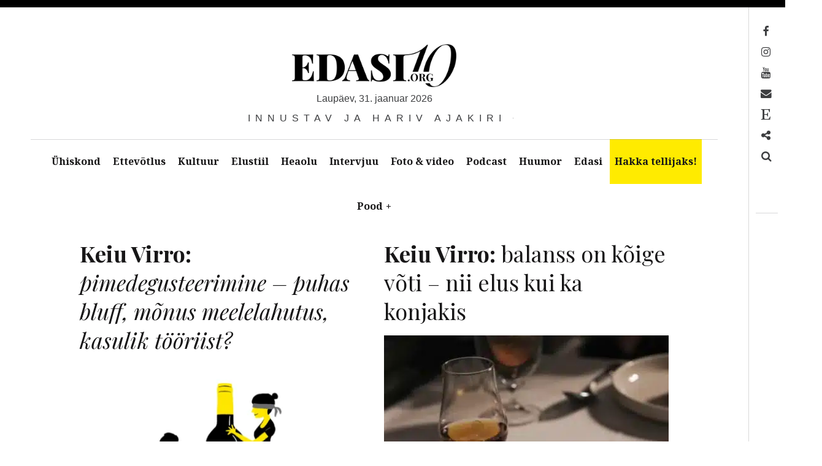

--- FILE ---
content_type: application/javascript; charset=utf-8
request_url: https://fundingchoicesmessages.google.com/f/AGSKWxXarP1q-q0EmhdbMFLmqqYHQQ_D05NF06BVav8lwQKMj_i9XEbaN7h1x5DypTsa5bWgMQk73bfVsgD70Il3mExVW-8xiQ48u3diSqWjP-qwNtZZPkFAjI7NgnBsF06-zKExObA73A==?fccs=W251bGwsbnVsbCxudWxsLG51bGwsbnVsbCxudWxsLFsxNzY5ODI4NjI3LDg4MjAwMDAwMF0sbnVsbCxudWxsLG51bGwsW251bGwsWzcsOSw2XSxudWxsLDIsbnVsbCwiZXQiLG51bGwsbnVsbCxudWxsLG51bGwsbnVsbCwzXSwiaHR0cHM6Ly9lZGFzaS5vcmcvYXV0aG9yL2tlaXUtdmlycm8vIixudWxsLFtbOCwiRmYwUkdIVHVuOEkiXSxbOSwiZW4tVVMiXSxbMTksIjIiXSxbMTcsIlswXSJdLFsyNCwiIl0sWzI1LCJbWzMxMDYxNjkwXV0iXSxbMjksImZhbHNlIl1dXQ
body_size: 230
content:
if (typeof __googlefc.fcKernelManager.run === 'function') {"use strict";this.default_ContributorServingResponseClientJs=this.default_ContributorServingResponseClientJs||{};(function(_){var window=this;
try{
var rp=function(a){this.A=_.t(a)};_.u(rp,_.J);var sp=function(a){this.A=_.t(a)};_.u(sp,_.J);sp.prototype.getWhitelistStatus=function(){return _.F(this,2)};var tp=function(a){this.A=_.t(a)};_.u(tp,_.J);var up=_.ed(tp),vp=function(a,b,c){this.B=a;this.j=_.A(b,rp,1);this.l=_.A(b,_.Qk,3);this.F=_.A(b,sp,4);a=this.B.location.hostname;this.D=_.Fg(this.j,2)&&_.O(this.j,2)!==""?_.O(this.j,2):a;a=new _.Qg(_.Rk(this.l));this.C=new _.eh(_.q.document,this.D,a);this.console=null;this.o=new _.np(this.B,c,a)};
vp.prototype.run=function(){if(_.O(this.j,3)){var a=this.C,b=_.O(this.j,3),c=_.gh(a),d=new _.Wg;b=_.hg(d,1,b);c=_.C(c,1,b);_.kh(a,c)}else _.hh(this.C,"FCNEC");_.pp(this.o,_.A(this.l,_.De,1),this.l.getDefaultConsentRevocationText(),this.l.getDefaultConsentRevocationCloseText(),this.l.getDefaultConsentRevocationAttestationText(),this.D);_.qp(this.o,_.F(this.F,1),this.F.getWhitelistStatus());var e;a=(e=this.B.googlefc)==null?void 0:e.__executeManualDeployment;a!==void 0&&typeof a==="function"&&_.Uo(this.o.G,
"manualDeploymentApi")};var wp=function(){};wp.prototype.run=function(a,b,c){var d;return _.v(function(e){d=up(b);(new vp(a,d,c)).run();return e.return({})})};_.Uk(7,new wp);
}catch(e){_._DumpException(e)}
}).call(this,this.default_ContributorServingResponseClientJs);
// Google Inc.

//# sourceURL=/_/mss/boq-content-ads-contributor/_/js/k=boq-content-ads-contributor.ContributorServingResponseClientJs.en_US.Ff0RGHTun8I.es5.O/d=1/exm=ad_blocking_detection_executable,kernel_loader,loader_js_executable,web_iab_tcf_v2_signal_executable/ed=1/rs=AJlcJMwj_NGSDs7Ec5ZJCmcGmg-e8qljdw/m=cookie_refresh_executable
__googlefc.fcKernelManager.run('\x5b\x5b\x5b7,\x22\x5b\x5bnull,\\\x22edasi.org\\\x22,\\\x22AKsRol_3Fl5Bo5ODxaNuitkQL6nLk5oAwkLclrJb3nMXPH_CDjpfZs1SaD7hxqhs_KBmxI1AKJ3Ugb2mRptsVIgFPDCMGBp2fTfC84pT9-gdLvmBGAiTm-hm-IW_vOAbddk4E961BNoUBCP7tkPROjDOck4Vrks-cQ\\\\u003d\\\\u003d\\\x22\x5d,null,\x5b\x5bnull,null,null,\\\x22https:\/\/fundingchoicesmessages.google.com\/f\/AGSKWxWASSGh7Vkp0qrDuhmS3t77ux7TvKeIamcKDrdqCjnpPJK0Nz3MUUzcBo8_POflY_4IuEnL5UqerJLVhK92JQGZbCfLKU-aspKG5U_7PLrrr7yo3JCBKOTcLRhvTOedxvEA80ee-g\\\\u003d\\\\u003d\\\x22\x5d,null,null,\x5bnull,null,null,\\\x22https:\/\/fundingchoicesmessages.google.com\/el\/AGSKWxWFHivkp-R0Y8uruIX1u3XT1HTYQXr6iuYuUPNvcS-Vg9g-If2m_rS1LMQ0C7FgQQG4mQhTAU8tYxwvU3SIPeDaIP0-RpEZXbXqgN9Qr-YPKPDp6OHQufPH20WwWL94XBoHqroNvA\\\\u003d\\\\u003d\\\x22\x5d,null,\x5bnull,\x5b7,9,6\x5d,null,2,null,\\\x22et\\\x22,null,null,null,null,null,3\x5d,null,\\\x22Privaatsus- ja küpsisefailide seaded\\\x22,\\\x22Sulge\\\x22,null,null,null,\\\x22Haldab Google. Järgib IAB TCF-i. CMP ID: 300\\\x22\x5d,\x5b2,1\x5d\x5d\x22\x5d\x5d,\x5bnull,null,null,\x22https:\/\/fundingchoicesmessages.google.com\/f\/AGSKWxWuuaZ5IPTU5xwg89JIpjS0kwejmVFfzWGfmNofg9BYlkerCOrXMjKGakqroGs37LfxegKhS1IZPTtrnOU3v-MzdfZBvt90Nv8shJX41m5VK36iF7lkFoioWN51yK7eD5CU1CzdtQ\\u003d\\u003d\x22\x5d\x5d');}

--- FILE ---
content_type: application/javascript; charset=utf-8
request_url: https://fundingchoicesmessages.google.com/f/AGSKWxX0-8yxWlYHqvm6YNHmUHO-yui8ZexU6eu-pAzy8rsJAqCAqPHG1HXO2TRca75Z0B-42uYWjgG-lNPoZCryIzRbSgx9NP2HZXGZdxn0Ih-zJymO3rUQ6woyyKJEVDPMVZ8Fcznv07bOBYlImJB7rF8khgC6ri2hpdf3CSECcl-Sjl0cFyhmTpmBBCMf/_/yieldmo-/ads11./160_600./contextualad./ads8.
body_size: -1284
content:
window['5d72b49a-acf8-4b86-bfa3-71575afcb4d6'] = true;